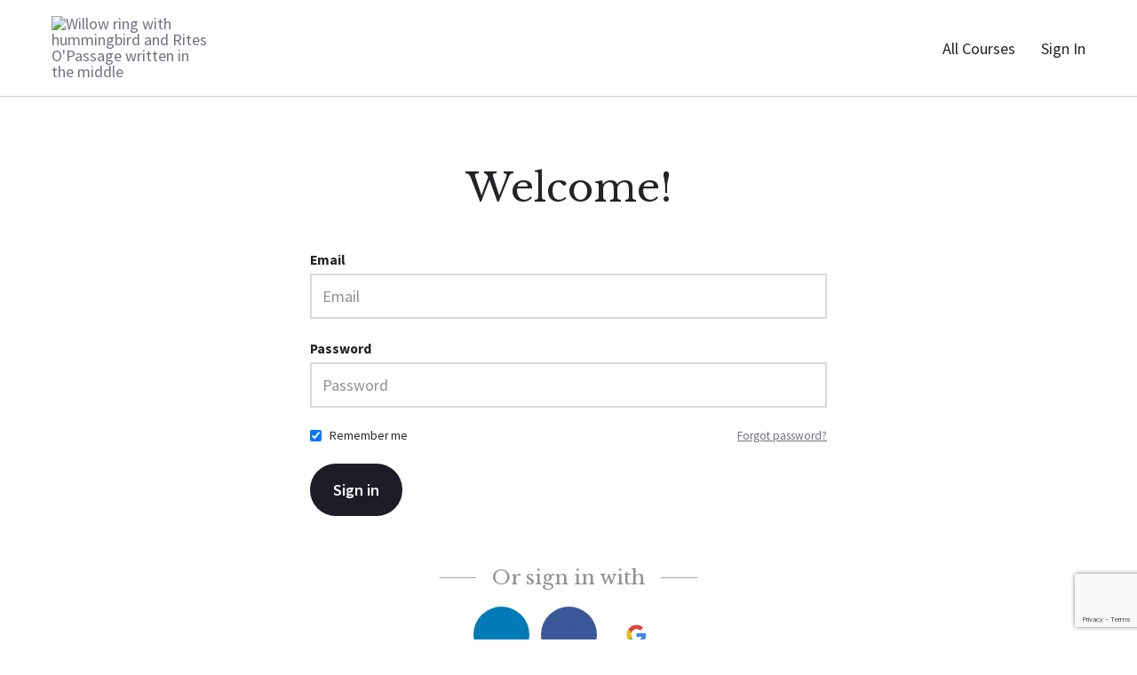

--- FILE ---
content_type: text/html; charset=utf-8
request_url: https://www.google.com/recaptcha/api2/anchor?ar=1&k=6LcHMbwrAAAAAKdRrUk-BjwvEijSdfbaI-zc5eX5&co=aHR0cHM6Ly9yaXRlc29wYXNzYWdlLnRoaW5raWZpYy5jb206NDQz&hl=en&v=PoyoqOPhxBO7pBk68S4YbpHZ&size=invisible&anchor-ms=20000&execute-ms=30000&cb=hvf619dn827d
body_size: 48772
content:
<!DOCTYPE HTML><html dir="ltr" lang="en"><head><meta http-equiv="Content-Type" content="text/html; charset=UTF-8">
<meta http-equiv="X-UA-Compatible" content="IE=edge">
<title>reCAPTCHA</title>
<style type="text/css">
/* cyrillic-ext */
@font-face {
  font-family: 'Roboto';
  font-style: normal;
  font-weight: 400;
  font-stretch: 100%;
  src: url(//fonts.gstatic.com/s/roboto/v48/KFO7CnqEu92Fr1ME7kSn66aGLdTylUAMa3GUBHMdazTgWw.woff2) format('woff2');
  unicode-range: U+0460-052F, U+1C80-1C8A, U+20B4, U+2DE0-2DFF, U+A640-A69F, U+FE2E-FE2F;
}
/* cyrillic */
@font-face {
  font-family: 'Roboto';
  font-style: normal;
  font-weight: 400;
  font-stretch: 100%;
  src: url(//fonts.gstatic.com/s/roboto/v48/KFO7CnqEu92Fr1ME7kSn66aGLdTylUAMa3iUBHMdazTgWw.woff2) format('woff2');
  unicode-range: U+0301, U+0400-045F, U+0490-0491, U+04B0-04B1, U+2116;
}
/* greek-ext */
@font-face {
  font-family: 'Roboto';
  font-style: normal;
  font-weight: 400;
  font-stretch: 100%;
  src: url(//fonts.gstatic.com/s/roboto/v48/KFO7CnqEu92Fr1ME7kSn66aGLdTylUAMa3CUBHMdazTgWw.woff2) format('woff2');
  unicode-range: U+1F00-1FFF;
}
/* greek */
@font-face {
  font-family: 'Roboto';
  font-style: normal;
  font-weight: 400;
  font-stretch: 100%;
  src: url(//fonts.gstatic.com/s/roboto/v48/KFO7CnqEu92Fr1ME7kSn66aGLdTylUAMa3-UBHMdazTgWw.woff2) format('woff2');
  unicode-range: U+0370-0377, U+037A-037F, U+0384-038A, U+038C, U+038E-03A1, U+03A3-03FF;
}
/* math */
@font-face {
  font-family: 'Roboto';
  font-style: normal;
  font-weight: 400;
  font-stretch: 100%;
  src: url(//fonts.gstatic.com/s/roboto/v48/KFO7CnqEu92Fr1ME7kSn66aGLdTylUAMawCUBHMdazTgWw.woff2) format('woff2');
  unicode-range: U+0302-0303, U+0305, U+0307-0308, U+0310, U+0312, U+0315, U+031A, U+0326-0327, U+032C, U+032F-0330, U+0332-0333, U+0338, U+033A, U+0346, U+034D, U+0391-03A1, U+03A3-03A9, U+03B1-03C9, U+03D1, U+03D5-03D6, U+03F0-03F1, U+03F4-03F5, U+2016-2017, U+2034-2038, U+203C, U+2040, U+2043, U+2047, U+2050, U+2057, U+205F, U+2070-2071, U+2074-208E, U+2090-209C, U+20D0-20DC, U+20E1, U+20E5-20EF, U+2100-2112, U+2114-2115, U+2117-2121, U+2123-214F, U+2190, U+2192, U+2194-21AE, U+21B0-21E5, U+21F1-21F2, U+21F4-2211, U+2213-2214, U+2216-22FF, U+2308-230B, U+2310, U+2319, U+231C-2321, U+2336-237A, U+237C, U+2395, U+239B-23B7, U+23D0, U+23DC-23E1, U+2474-2475, U+25AF, U+25B3, U+25B7, U+25BD, U+25C1, U+25CA, U+25CC, U+25FB, U+266D-266F, U+27C0-27FF, U+2900-2AFF, U+2B0E-2B11, U+2B30-2B4C, U+2BFE, U+3030, U+FF5B, U+FF5D, U+1D400-1D7FF, U+1EE00-1EEFF;
}
/* symbols */
@font-face {
  font-family: 'Roboto';
  font-style: normal;
  font-weight: 400;
  font-stretch: 100%;
  src: url(//fonts.gstatic.com/s/roboto/v48/KFO7CnqEu92Fr1ME7kSn66aGLdTylUAMaxKUBHMdazTgWw.woff2) format('woff2');
  unicode-range: U+0001-000C, U+000E-001F, U+007F-009F, U+20DD-20E0, U+20E2-20E4, U+2150-218F, U+2190, U+2192, U+2194-2199, U+21AF, U+21E6-21F0, U+21F3, U+2218-2219, U+2299, U+22C4-22C6, U+2300-243F, U+2440-244A, U+2460-24FF, U+25A0-27BF, U+2800-28FF, U+2921-2922, U+2981, U+29BF, U+29EB, U+2B00-2BFF, U+4DC0-4DFF, U+FFF9-FFFB, U+10140-1018E, U+10190-1019C, U+101A0, U+101D0-101FD, U+102E0-102FB, U+10E60-10E7E, U+1D2C0-1D2D3, U+1D2E0-1D37F, U+1F000-1F0FF, U+1F100-1F1AD, U+1F1E6-1F1FF, U+1F30D-1F30F, U+1F315, U+1F31C, U+1F31E, U+1F320-1F32C, U+1F336, U+1F378, U+1F37D, U+1F382, U+1F393-1F39F, U+1F3A7-1F3A8, U+1F3AC-1F3AF, U+1F3C2, U+1F3C4-1F3C6, U+1F3CA-1F3CE, U+1F3D4-1F3E0, U+1F3ED, U+1F3F1-1F3F3, U+1F3F5-1F3F7, U+1F408, U+1F415, U+1F41F, U+1F426, U+1F43F, U+1F441-1F442, U+1F444, U+1F446-1F449, U+1F44C-1F44E, U+1F453, U+1F46A, U+1F47D, U+1F4A3, U+1F4B0, U+1F4B3, U+1F4B9, U+1F4BB, U+1F4BF, U+1F4C8-1F4CB, U+1F4D6, U+1F4DA, U+1F4DF, U+1F4E3-1F4E6, U+1F4EA-1F4ED, U+1F4F7, U+1F4F9-1F4FB, U+1F4FD-1F4FE, U+1F503, U+1F507-1F50B, U+1F50D, U+1F512-1F513, U+1F53E-1F54A, U+1F54F-1F5FA, U+1F610, U+1F650-1F67F, U+1F687, U+1F68D, U+1F691, U+1F694, U+1F698, U+1F6AD, U+1F6B2, U+1F6B9-1F6BA, U+1F6BC, U+1F6C6-1F6CF, U+1F6D3-1F6D7, U+1F6E0-1F6EA, U+1F6F0-1F6F3, U+1F6F7-1F6FC, U+1F700-1F7FF, U+1F800-1F80B, U+1F810-1F847, U+1F850-1F859, U+1F860-1F887, U+1F890-1F8AD, U+1F8B0-1F8BB, U+1F8C0-1F8C1, U+1F900-1F90B, U+1F93B, U+1F946, U+1F984, U+1F996, U+1F9E9, U+1FA00-1FA6F, U+1FA70-1FA7C, U+1FA80-1FA89, U+1FA8F-1FAC6, U+1FACE-1FADC, U+1FADF-1FAE9, U+1FAF0-1FAF8, U+1FB00-1FBFF;
}
/* vietnamese */
@font-face {
  font-family: 'Roboto';
  font-style: normal;
  font-weight: 400;
  font-stretch: 100%;
  src: url(//fonts.gstatic.com/s/roboto/v48/KFO7CnqEu92Fr1ME7kSn66aGLdTylUAMa3OUBHMdazTgWw.woff2) format('woff2');
  unicode-range: U+0102-0103, U+0110-0111, U+0128-0129, U+0168-0169, U+01A0-01A1, U+01AF-01B0, U+0300-0301, U+0303-0304, U+0308-0309, U+0323, U+0329, U+1EA0-1EF9, U+20AB;
}
/* latin-ext */
@font-face {
  font-family: 'Roboto';
  font-style: normal;
  font-weight: 400;
  font-stretch: 100%;
  src: url(//fonts.gstatic.com/s/roboto/v48/KFO7CnqEu92Fr1ME7kSn66aGLdTylUAMa3KUBHMdazTgWw.woff2) format('woff2');
  unicode-range: U+0100-02BA, U+02BD-02C5, U+02C7-02CC, U+02CE-02D7, U+02DD-02FF, U+0304, U+0308, U+0329, U+1D00-1DBF, U+1E00-1E9F, U+1EF2-1EFF, U+2020, U+20A0-20AB, U+20AD-20C0, U+2113, U+2C60-2C7F, U+A720-A7FF;
}
/* latin */
@font-face {
  font-family: 'Roboto';
  font-style: normal;
  font-weight: 400;
  font-stretch: 100%;
  src: url(//fonts.gstatic.com/s/roboto/v48/KFO7CnqEu92Fr1ME7kSn66aGLdTylUAMa3yUBHMdazQ.woff2) format('woff2');
  unicode-range: U+0000-00FF, U+0131, U+0152-0153, U+02BB-02BC, U+02C6, U+02DA, U+02DC, U+0304, U+0308, U+0329, U+2000-206F, U+20AC, U+2122, U+2191, U+2193, U+2212, U+2215, U+FEFF, U+FFFD;
}
/* cyrillic-ext */
@font-face {
  font-family: 'Roboto';
  font-style: normal;
  font-weight: 500;
  font-stretch: 100%;
  src: url(//fonts.gstatic.com/s/roboto/v48/KFO7CnqEu92Fr1ME7kSn66aGLdTylUAMa3GUBHMdazTgWw.woff2) format('woff2');
  unicode-range: U+0460-052F, U+1C80-1C8A, U+20B4, U+2DE0-2DFF, U+A640-A69F, U+FE2E-FE2F;
}
/* cyrillic */
@font-face {
  font-family: 'Roboto';
  font-style: normal;
  font-weight: 500;
  font-stretch: 100%;
  src: url(//fonts.gstatic.com/s/roboto/v48/KFO7CnqEu92Fr1ME7kSn66aGLdTylUAMa3iUBHMdazTgWw.woff2) format('woff2');
  unicode-range: U+0301, U+0400-045F, U+0490-0491, U+04B0-04B1, U+2116;
}
/* greek-ext */
@font-face {
  font-family: 'Roboto';
  font-style: normal;
  font-weight: 500;
  font-stretch: 100%;
  src: url(//fonts.gstatic.com/s/roboto/v48/KFO7CnqEu92Fr1ME7kSn66aGLdTylUAMa3CUBHMdazTgWw.woff2) format('woff2');
  unicode-range: U+1F00-1FFF;
}
/* greek */
@font-face {
  font-family: 'Roboto';
  font-style: normal;
  font-weight: 500;
  font-stretch: 100%;
  src: url(//fonts.gstatic.com/s/roboto/v48/KFO7CnqEu92Fr1ME7kSn66aGLdTylUAMa3-UBHMdazTgWw.woff2) format('woff2');
  unicode-range: U+0370-0377, U+037A-037F, U+0384-038A, U+038C, U+038E-03A1, U+03A3-03FF;
}
/* math */
@font-face {
  font-family: 'Roboto';
  font-style: normal;
  font-weight: 500;
  font-stretch: 100%;
  src: url(//fonts.gstatic.com/s/roboto/v48/KFO7CnqEu92Fr1ME7kSn66aGLdTylUAMawCUBHMdazTgWw.woff2) format('woff2');
  unicode-range: U+0302-0303, U+0305, U+0307-0308, U+0310, U+0312, U+0315, U+031A, U+0326-0327, U+032C, U+032F-0330, U+0332-0333, U+0338, U+033A, U+0346, U+034D, U+0391-03A1, U+03A3-03A9, U+03B1-03C9, U+03D1, U+03D5-03D6, U+03F0-03F1, U+03F4-03F5, U+2016-2017, U+2034-2038, U+203C, U+2040, U+2043, U+2047, U+2050, U+2057, U+205F, U+2070-2071, U+2074-208E, U+2090-209C, U+20D0-20DC, U+20E1, U+20E5-20EF, U+2100-2112, U+2114-2115, U+2117-2121, U+2123-214F, U+2190, U+2192, U+2194-21AE, U+21B0-21E5, U+21F1-21F2, U+21F4-2211, U+2213-2214, U+2216-22FF, U+2308-230B, U+2310, U+2319, U+231C-2321, U+2336-237A, U+237C, U+2395, U+239B-23B7, U+23D0, U+23DC-23E1, U+2474-2475, U+25AF, U+25B3, U+25B7, U+25BD, U+25C1, U+25CA, U+25CC, U+25FB, U+266D-266F, U+27C0-27FF, U+2900-2AFF, U+2B0E-2B11, U+2B30-2B4C, U+2BFE, U+3030, U+FF5B, U+FF5D, U+1D400-1D7FF, U+1EE00-1EEFF;
}
/* symbols */
@font-face {
  font-family: 'Roboto';
  font-style: normal;
  font-weight: 500;
  font-stretch: 100%;
  src: url(//fonts.gstatic.com/s/roboto/v48/KFO7CnqEu92Fr1ME7kSn66aGLdTylUAMaxKUBHMdazTgWw.woff2) format('woff2');
  unicode-range: U+0001-000C, U+000E-001F, U+007F-009F, U+20DD-20E0, U+20E2-20E4, U+2150-218F, U+2190, U+2192, U+2194-2199, U+21AF, U+21E6-21F0, U+21F3, U+2218-2219, U+2299, U+22C4-22C6, U+2300-243F, U+2440-244A, U+2460-24FF, U+25A0-27BF, U+2800-28FF, U+2921-2922, U+2981, U+29BF, U+29EB, U+2B00-2BFF, U+4DC0-4DFF, U+FFF9-FFFB, U+10140-1018E, U+10190-1019C, U+101A0, U+101D0-101FD, U+102E0-102FB, U+10E60-10E7E, U+1D2C0-1D2D3, U+1D2E0-1D37F, U+1F000-1F0FF, U+1F100-1F1AD, U+1F1E6-1F1FF, U+1F30D-1F30F, U+1F315, U+1F31C, U+1F31E, U+1F320-1F32C, U+1F336, U+1F378, U+1F37D, U+1F382, U+1F393-1F39F, U+1F3A7-1F3A8, U+1F3AC-1F3AF, U+1F3C2, U+1F3C4-1F3C6, U+1F3CA-1F3CE, U+1F3D4-1F3E0, U+1F3ED, U+1F3F1-1F3F3, U+1F3F5-1F3F7, U+1F408, U+1F415, U+1F41F, U+1F426, U+1F43F, U+1F441-1F442, U+1F444, U+1F446-1F449, U+1F44C-1F44E, U+1F453, U+1F46A, U+1F47D, U+1F4A3, U+1F4B0, U+1F4B3, U+1F4B9, U+1F4BB, U+1F4BF, U+1F4C8-1F4CB, U+1F4D6, U+1F4DA, U+1F4DF, U+1F4E3-1F4E6, U+1F4EA-1F4ED, U+1F4F7, U+1F4F9-1F4FB, U+1F4FD-1F4FE, U+1F503, U+1F507-1F50B, U+1F50D, U+1F512-1F513, U+1F53E-1F54A, U+1F54F-1F5FA, U+1F610, U+1F650-1F67F, U+1F687, U+1F68D, U+1F691, U+1F694, U+1F698, U+1F6AD, U+1F6B2, U+1F6B9-1F6BA, U+1F6BC, U+1F6C6-1F6CF, U+1F6D3-1F6D7, U+1F6E0-1F6EA, U+1F6F0-1F6F3, U+1F6F7-1F6FC, U+1F700-1F7FF, U+1F800-1F80B, U+1F810-1F847, U+1F850-1F859, U+1F860-1F887, U+1F890-1F8AD, U+1F8B0-1F8BB, U+1F8C0-1F8C1, U+1F900-1F90B, U+1F93B, U+1F946, U+1F984, U+1F996, U+1F9E9, U+1FA00-1FA6F, U+1FA70-1FA7C, U+1FA80-1FA89, U+1FA8F-1FAC6, U+1FACE-1FADC, U+1FADF-1FAE9, U+1FAF0-1FAF8, U+1FB00-1FBFF;
}
/* vietnamese */
@font-face {
  font-family: 'Roboto';
  font-style: normal;
  font-weight: 500;
  font-stretch: 100%;
  src: url(//fonts.gstatic.com/s/roboto/v48/KFO7CnqEu92Fr1ME7kSn66aGLdTylUAMa3OUBHMdazTgWw.woff2) format('woff2');
  unicode-range: U+0102-0103, U+0110-0111, U+0128-0129, U+0168-0169, U+01A0-01A1, U+01AF-01B0, U+0300-0301, U+0303-0304, U+0308-0309, U+0323, U+0329, U+1EA0-1EF9, U+20AB;
}
/* latin-ext */
@font-face {
  font-family: 'Roboto';
  font-style: normal;
  font-weight: 500;
  font-stretch: 100%;
  src: url(//fonts.gstatic.com/s/roboto/v48/KFO7CnqEu92Fr1ME7kSn66aGLdTylUAMa3KUBHMdazTgWw.woff2) format('woff2');
  unicode-range: U+0100-02BA, U+02BD-02C5, U+02C7-02CC, U+02CE-02D7, U+02DD-02FF, U+0304, U+0308, U+0329, U+1D00-1DBF, U+1E00-1E9F, U+1EF2-1EFF, U+2020, U+20A0-20AB, U+20AD-20C0, U+2113, U+2C60-2C7F, U+A720-A7FF;
}
/* latin */
@font-face {
  font-family: 'Roboto';
  font-style: normal;
  font-weight: 500;
  font-stretch: 100%;
  src: url(//fonts.gstatic.com/s/roboto/v48/KFO7CnqEu92Fr1ME7kSn66aGLdTylUAMa3yUBHMdazQ.woff2) format('woff2');
  unicode-range: U+0000-00FF, U+0131, U+0152-0153, U+02BB-02BC, U+02C6, U+02DA, U+02DC, U+0304, U+0308, U+0329, U+2000-206F, U+20AC, U+2122, U+2191, U+2193, U+2212, U+2215, U+FEFF, U+FFFD;
}
/* cyrillic-ext */
@font-face {
  font-family: 'Roboto';
  font-style: normal;
  font-weight: 900;
  font-stretch: 100%;
  src: url(//fonts.gstatic.com/s/roboto/v48/KFO7CnqEu92Fr1ME7kSn66aGLdTylUAMa3GUBHMdazTgWw.woff2) format('woff2');
  unicode-range: U+0460-052F, U+1C80-1C8A, U+20B4, U+2DE0-2DFF, U+A640-A69F, U+FE2E-FE2F;
}
/* cyrillic */
@font-face {
  font-family: 'Roboto';
  font-style: normal;
  font-weight: 900;
  font-stretch: 100%;
  src: url(//fonts.gstatic.com/s/roboto/v48/KFO7CnqEu92Fr1ME7kSn66aGLdTylUAMa3iUBHMdazTgWw.woff2) format('woff2');
  unicode-range: U+0301, U+0400-045F, U+0490-0491, U+04B0-04B1, U+2116;
}
/* greek-ext */
@font-face {
  font-family: 'Roboto';
  font-style: normal;
  font-weight: 900;
  font-stretch: 100%;
  src: url(//fonts.gstatic.com/s/roboto/v48/KFO7CnqEu92Fr1ME7kSn66aGLdTylUAMa3CUBHMdazTgWw.woff2) format('woff2');
  unicode-range: U+1F00-1FFF;
}
/* greek */
@font-face {
  font-family: 'Roboto';
  font-style: normal;
  font-weight: 900;
  font-stretch: 100%;
  src: url(//fonts.gstatic.com/s/roboto/v48/KFO7CnqEu92Fr1ME7kSn66aGLdTylUAMa3-UBHMdazTgWw.woff2) format('woff2');
  unicode-range: U+0370-0377, U+037A-037F, U+0384-038A, U+038C, U+038E-03A1, U+03A3-03FF;
}
/* math */
@font-face {
  font-family: 'Roboto';
  font-style: normal;
  font-weight: 900;
  font-stretch: 100%;
  src: url(//fonts.gstatic.com/s/roboto/v48/KFO7CnqEu92Fr1ME7kSn66aGLdTylUAMawCUBHMdazTgWw.woff2) format('woff2');
  unicode-range: U+0302-0303, U+0305, U+0307-0308, U+0310, U+0312, U+0315, U+031A, U+0326-0327, U+032C, U+032F-0330, U+0332-0333, U+0338, U+033A, U+0346, U+034D, U+0391-03A1, U+03A3-03A9, U+03B1-03C9, U+03D1, U+03D5-03D6, U+03F0-03F1, U+03F4-03F5, U+2016-2017, U+2034-2038, U+203C, U+2040, U+2043, U+2047, U+2050, U+2057, U+205F, U+2070-2071, U+2074-208E, U+2090-209C, U+20D0-20DC, U+20E1, U+20E5-20EF, U+2100-2112, U+2114-2115, U+2117-2121, U+2123-214F, U+2190, U+2192, U+2194-21AE, U+21B0-21E5, U+21F1-21F2, U+21F4-2211, U+2213-2214, U+2216-22FF, U+2308-230B, U+2310, U+2319, U+231C-2321, U+2336-237A, U+237C, U+2395, U+239B-23B7, U+23D0, U+23DC-23E1, U+2474-2475, U+25AF, U+25B3, U+25B7, U+25BD, U+25C1, U+25CA, U+25CC, U+25FB, U+266D-266F, U+27C0-27FF, U+2900-2AFF, U+2B0E-2B11, U+2B30-2B4C, U+2BFE, U+3030, U+FF5B, U+FF5D, U+1D400-1D7FF, U+1EE00-1EEFF;
}
/* symbols */
@font-face {
  font-family: 'Roboto';
  font-style: normal;
  font-weight: 900;
  font-stretch: 100%;
  src: url(//fonts.gstatic.com/s/roboto/v48/KFO7CnqEu92Fr1ME7kSn66aGLdTylUAMaxKUBHMdazTgWw.woff2) format('woff2');
  unicode-range: U+0001-000C, U+000E-001F, U+007F-009F, U+20DD-20E0, U+20E2-20E4, U+2150-218F, U+2190, U+2192, U+2194-2199, U+21AF, U+21E6-21F0, U+21F3, U+2218-2219, U+2299, U+22C4-22C6, U+2300-243F, U+2440-244A, U+2460-24FF, U+25A0-27BF, U+2800-28FF, U+2921-2922, U+2981, U+29BF, U+29EB, U+2B00-2BFF, U+4DC0-4DFF, U+FFF9-FFFB, U+10140-1018E, U+10190-1019C, U+101A0, U+101D0-101FD, U+102E0-102FB, U+10E60-10E7E, U+1D2C0-1D2D3, U+1D2E0-1D37F, U+1F000-1F0FF, U+1F100-1F1AD, U+1F1E6-1F1FF, U+1F30D-1F30F, U+1F315, U+1F31C, U+1F31E, U+1F320-1F32C, U+1F336, U+1F378, U+1F37D, U+1F382, U+1F393-1F39F, U+1F3A7-1F3A8, U+1F3AC-1F3AF, U+1F3C2, U+1F3C4-1F3C6, U+1F3CA-1F3CE, U+1F3D4-1F3E0, U+1F3ED, U+1F3F1-1F3F3, U+1F3F5-1F3F7, U+1F408, U+1F415, U+1F41F, U+1F426, U+1F43F, U+1F441-1F442, U+1F444, U+1F446-1F449, U+1F44C-1F44E, U+1F453, U+1F46A, U+1F47D, U+1F4A3, U+1F4B0, U+1F4B3, U+1F4B9, U+1F4BB, U+1F4BF, U+1F4C8-1F4CB, U+1F4D6, U+1F4DA, U+1F4DF, U+1F4E3-1F4E6, U+1F4EA-1F4ED, U+1F4F7, U+1F4F9-1F4FB, U+1F4FD-1F4FE, U+1F503, U+1F507-1F50B, U+1F50D, U+1F512-1F513, U+1F53E-1F54A, U+1F54F-1F5FA, U+1F610, U+1F650-1F67F, U+1F687, U+1F68D, U+1F691, U+1F694, U+1F698, U+1F6AD, U+1F6B2, U+1F6B9-1F6BA, U+1F6BC, U+1F6C6-1F6CF, U+1F6D3-1F6D7, U+1F6E0-1F6EA, U+1F6F0-1F6F3, U+1F6F7-1F6FC, U+1F700-1F7FF, U+1F800-1F80B, U+1F810-1F847, U+1F850-1F859, U+1F860-1F887, U+1F890-1F8AD, U+1F8B0-1F8BB, U+1F8C0-1F8C1, U+1F900-1F90B, U+1F93B, U+1F946, U+1F984, U+1F996, U+1F9E9, U+1FA00-1FA6F, U+1FA70-1FA7C, U+1FA80-1FA89, U+1FA8F-1FAC6, U+1FACE-1FADC, U+1FADF-1FAE9, U+1FAF0-1FAF8, U+1FB00-1FBFF;
}
/* vietnamese */
@font-face {
  font-family: 'Roboto';
  font-style: normal;
  font-weight: 900;
  font-stretch: 100%;
  src: url(//fonts.gstatic.com/s/roboto/v48/KFO7CnqEu92Fr1ME7kSn66aGLdTylUAMa3OUBHMdazTgWw.woff2) format('woff2');
  unicode-range: U+0102-0103, U+0110-0111, U+0128-0129, U+0168-0169, U+01A0-01A1, U+01AF-01B0, U+0300-0301, U+0303-0304, U+0308-0309, U+0323, U+0329, U+1EA0-1EF9, U+20AB;
}
/* latin-ext */
@font-face {
  font-family: 'Roboto';
  font-style: normal;
  font-weight: 900;
  font-stretch: 100%;
  src: url(//fonts.gstatic.com/s/roboto/v48/KFO7CnqEu92Fr1ME7kSn66aGLdTylUAMa3KUBHMdazTgWw.woff2) format('woff2');
  unicode-range: U+0100-02BA, U+02BD-02C5, U+02C7-02CC, U+02CE-02D7, U+02DD-02FF, U+0304, U+0308, U+0329, U+1D00-1DBF, U+1E00-1E9F, U+1EF2-1EFF, U+2020, U+20A0-20AB, U+20AD-20C0, U+2113, U+2C60-2C7F, U+A720-A7FF;
}
/* latin */
@font-face {
  font-family: 'Roboto';
  font-style: normal;
  font-weight: 900;
  font-stretch: 100%;
  src: url(//fonts.gstatic.com/s/roboto/v48/KFO7CnqEu92Fr1ME7kSn66aGLdTylUAMa3yUBHMdazQ.woff2) format('woff2');
  unicode-range: U+0000-00FF, U+0131, U+0152-0153, U+02BB-02BC, U+02C6, U+02DA, U+02DC, U+0304, U+0308, U+0329, U+2000-206F, U+20AC, U+2122, U+2191, U+2193, U+2212, U+2215, U+FEFF, U+FFFD;
}

</style>
<link rel="stylesheet" type="text/css" href="https://www.gstatic.com/recaptcha/releases/PoyoqOPhxBO7pBk68S4YbpHZ/styles__ltr.css">
<script nonce="0qmJ1wuuLOUwQYStJq8x1A" type="text/javascript">window['__recaptcha_api'] = 'https://www.google.com/recaptcha/api2/';</script>
<script type="text/javascript" src="https://www.gstatic.com/recaptcha/releases/PoyoqOPhxBO7pBk68S4YbpHZ/recaptcha__en.js" nonce="0qmJ1wuuLOUwQYStJq8x1A">
      
    </script></head>
<body><div id="rc-anchor-alert" class="rc-anchor-alert"></div>
<input type="hidden" id="recaptcha-token" value="[base64]">
<script type="text/javascript" nonce="0qmJ1wuuLOUwQYStJq8x1A">
      recaptcha.anchor.Main.init("[\x22ainput\x22,[\x22bgdata\x22,\x22\x22,\[base64]/[base64]/[base64]/[base64]/cjw8ejpyPj4+eil9Y2F0Y2gobCl7dGhyb3cgbDt9fSxIPWZ1bmN0aW9uKHcsdCx6KXtpZih3PT0xOTR8fHc9PTIwOCl0LnZbd10/dC52W3ddLmNvbmNhdCh6KTp0LnZbd109b2Yoeix0KTtlbHNle2lmKHQuYkImJnchPTMxNylyZXR1cm47dz09NjZ8fHc9PTEyMnx8dz09NDcwfHx3PT00NHx8dz09NDE2fHx3PT0zOTd8fHc9PTQyMXx8dz09Njh8fHc9PTcwfHx3PT0xODQ/[base64]/[base64]/[base64]/bmV3IGRbVl0oSlswXSk6cD09Mj9uZXcgZFtWXShKWzBdLEpbMV0pOnA9PTM/bmV3IGRbVl0oSlswXSxKWzFdLEpbMl0pOnA9PTQ/[base64]/[base64]/[base64]/[base64]\x22,\[base64]\\u003d\\u003d\x22,\x22wosEOzE0wrkOIMKPw5rCv2XDn3PCrBXCg8Oww6d1wqnDpMKnwr/[base64]/DvUPCpHolQcKfw7HDscObw7PCmDZ7DMOUEigVw4l+w6nDmzLCjsKww5U+w4/Dl8OlcsO/CcKsc8KqVsOgwoEaZ8ONGEMgdMKnw7nCvsOzwoDCscKAw5PCucO0B0lrGFHChcO9LXBHUBwkVRFmw4jCosK7DxTCu8ONCXfClHxawo0Qw4nCq8Klw7d9LcO/wrM0dgTCmcOqw5lBLRfDkWR9w43CucOtw6fCmSXDiXXDu8KJwokUw5kffBYKw7rCoAfCi8K3wrhCw7HCqcOoSMOPwrVSwqx1wpDDr3/Do8OLKHTDtMOqw5LDmcOyZcK2w6llwp4eYW0tLRtDHX3DhUVHwpMuw4rDnsK4w4/[base64]/[base64]/w78Zw5jCixzDmBrDlsOiw6bClwvCmsOFwqfDvWHDuMOnwq/CnsKswpfDq1MQXsOKw4o5w6vCpMOMZ1HCssODdW7Drg/[base64]/DE1naMKQwoMaAxPCs8Kdwoo2w6rDssKEDztcwptgwoPDl8K8UwN5KcKEIGRMwp49wojDqGgjO8Kkw4YRfj4CFSp0CnMkw50hT8O0GcOPbgLCssOtcFzDq2XCnsK0PMO0K1MjXsOOw4hebsOnfynDksObJ8KFw7tpwp0FG0/DhsOqesOtZHbCgcKNw61zw7UEw4XCo8Ogw7N6Tk8HbcKCw7c1HsOZwqY/wqp7wo9XCMKGRXXCp8KDfMKnS8KhZiLCiMKQw4bDlMO7HV5mw6zCrwR2G1zCnhPDrncZw5bDvHLDkDECcTvCuhd9wpLDssONw5nDtAoWw5PDk8Oiw7nCsWc3FcKvwrlpwqptdcOjAgjCtcObMsKkLn7Cn8KPwoQuwrcHP8Kpwo/ClxAKw6TDrcOtACDCtV4TwpFIw4zDpsOAwoU9wqLCiAMvw6s+wpojZGjDlcO7UMOrZ8O7C8K1IMKtMG0jYVtAECnCuMO9wo3CtV9rw6Y/woTDuMORa8KOwonCtAgAwr99SkDDoDnDmiQMw7w4Aw7Dowo2wpxLwr18LMKHIFBtw7AhRMO9NmN4w4o3w63CsklJw7Zew6YzwprCmDcPPU97ZsKPQsK1aMKCcXRQRsOFwpLDqsKhw4QESMKfNsKwwoPDgcOEesKGw4zCi3x/[base64]/cSzDscOSMhJvwpZsesOaZMOfD8OFEMKtwojDjyJdwpdvw44DwosWw6HCvcKgwr7DvmPDnFTDrmh0Y8OuUcO0wqJLw6fDqlTDkcO2VsOgw6YMQyYSw7IZwooiYsKow4kdKiEfw5/[base64]/CiiXCgcOpwqNNIFDDksKawqDDljxhw5VJIRvDtSdsSMOdw43DjERew49cHHvDnsKIWGRRTXQ/[base64]/DgsKMwoJKw6Y3w5vCtx7CuMKOwpd/w5tmwrI2woRKY8OpF2jDq8OfwonDuMOdCsKvw5XDiVQkTMOIcijDoVEid8K/PMKjw5pfXVUKwo9qw5jCicK4HU/DssKya8OkHsKYwofCmgpcBMK+wrRXTXvCqmjCnQjDn8Kwwql/GmjClMKawpLDiUFqZMO9wqrDlsKXRDDDgMOLwo9mRytLwrgOw5HDo8O4C8Okw6rCmMKRw6UQw5VFwptXwpfDosKxFsK5SVLCtsK/[base64]/DkbCqhIWw6FUEXLCncKFw48pwqXCmMK2Hh0nw7FEaTdewp1/[base64]/CmsOYL8KRE8O/PArCkArCg8OII8KKF00lw5fDvcOwWsOOwoEwMMKuJG7CqsOiw4bCi2DCmzFbw6DCkMKKw7AmUWJpLsKYBhbCiT/CgVsAw43DisOow5TCoRzDkgZkDh5nRsOSwrUGOMOvwrpcw4xxZ8OcwqLDssK1wok9w5/CpFlHMijDssOVwphwSsOxwqHDlsOQwq/Dh0Vswr9mZXYARjBRw5svwpY0w6dUJsO2CsKiw6nCvmN9N8KUw6DDkcO/EGd7w7vCm3vDqnDDkxHCj8KQZgBmOMOXFsOUw4VAw4zCpnjClsOWw6fCksOVw5hTVkJ/W8ORdQjClcOeDygRw7oCw7LCtcOYw7HCocOvwp7CpGlCw6HCpcKlwp1cwr7DsQRdwpXDncKBw5V5wr4JDcK3GcOtw5TDj0xUHy11wrrDg8Kjw53CnAvDvkvDmzPCtXfCqzfDnnAowrRQawHCmMObw4TDlcKxwog/GDPCncKSw5LDu0YOEsKCw5rCpyFkwqdQJXI0wowCLHfCgFMWw7IQAg1zwo/CuXUuwpBnPsK3WiPDmHnDhsKNw7/Dk8OcasKywpUNwobCvMKKw6lOKMOxwqbCmcKWHsOsWh3DiMKUNwHDl3tcMMKRwp/CusOMVMOTbMKRwpfCn2vDohPDpDTCqgTCu8O/FCk2w6dHw4PDgMOlCV/DqibCkw9qw4XCjcKWFMKzw4YBwq1bw5XDhsOLR8ONIHrCvsKiw4rDoR/Cr0HDt8KMw7czM8OsZg4vRsKnaMKIUcKoblEoHMKewqYGKlzCm8KBRsOEw5E8wr8NYXJ+w4NnwofDlcKkd8KEwp4Jw6rDmMKBwpTDn2QEQ8KIwo/[base64]/dHjDm1MzwqBBXFwLYcOyw51IO8Kdw67CuG/Cq3PDlsKow77Dm299w4jDqgl4LcKBwoTDlC7CnwVPw5XCt3E3wrzDm8KgQsOXKMKNw7/Clnp1SHfDlVYbw6c1RV/DghYUwrbCoMKaTl0two59wrxVwqU0w5BtHcO6esKWw7BQw7NRcWDDhyArGcO4woLCiBxqwokswpnDmsOUE8KFMsKpHF4Ww4dnw5HCkMKxZsKBKUNNCsO2JgDDp0jDl2HDkcKgcsOcw4wvJMOOw4LCrlw9wr7Cq8O+SsKBwpDCtVTDp11cw795w5w7w6I/wrcYw6QqRsKvQMKmw7rDoMK6BcKUIxnDqDc7UsOBwoTDnMOTw7hkZ8OQP8O5w7XDvcOlQDRdwrrCjwrCg8OHM8K1woDCmSjDqBRIZMOmMX96FcO/w5Juw5cxworCkcOIPit4w6nCnjrDnMK8fBtgw6TCvhDCpsOxwpDCqFTCqyIdNRLDt3FoUcKpwqnCh07Di8OgDXvCkSdVeHlODcKIeE/CgsOowp5Qwo58w55+BMO/wrXDiMOvwqTCqm/ChlgkE8K5PsOtAHHCl8KIZiUoccOgXHtXAjHDjsOgwqLDr27DiMKQw60Xw4Yfwr4hwqgKTk/[base64]/ChxTClU/Cjx1awotOw44oTcKmKAkAFMK7w57Cs8O/w6nDq3R4w7wxQsKRWcKZaw3ChFR/w4tTLDDDqC3CtcOPw5HCt35cSQPDvTd6f8OQw610MjhgZm1VFVVJL1LCuHrClcOwDRbCkz/DgT/[base64]/DMKJBlZmZ2JZw6bDsMKNw6VxwrvCqykzwptFw7/Cui7DlQdMworCmivCvsKTBzVbTUfCncOocsKkwohgdMO5wrfCpwjDjsKhLMOAHTnDsQkEwo7DpCHCj2cpb8KUwp/DiirCvMKsCsKIbFQ6RMOzwrYHCnHComDCrikzJsOvTsO/wrXDuH/[base64]/DoH0OfG/DrMKocRVEw6jCvSbCl8KEwpkOUhDDh8O0bWDCsMO5AX8dd8OnS8OEwrN7QQnCt8Kgw6zDlHXCjMKqPcObN8KbdsKjTzl4VcKRw7XDkwh1wqUVWWbCqC3CrAPDvcOEUgEiw6DClsOEwrDCsMK7wrA4wpAdw78tw4IzwogWwo/DssKxw49vw4VnbWPDiMO1woUQw7dMw4pHP8OlI8K/[base64]/Do2bCsxPDtcOIa8O2wrPCvQUiwoM6H8KTDgjCucOqw7F2Xnh2w5cyw4BdTsO0w5EXLXfDhDslwqBwwpAick8Mw6PDrcOueHXCkwnCqcKIX8KRHsKXGCpdccKpw6rCncKzwpgzScOHw5J5DzQFIiXDk8KDw7JkwrIuE8Kww6oABkdBeCPDjD9KwqPChcK1w7bCg0F/w7AtbhfDiMK8JEJXwoPCrMKBZB9PLT7CpMOtw7YTw4DDqsKXCyIbwrYAdMODVMK2bhfDtQwzw5dHwrLDicK6PsKEcSoPw5HCiElqw5nDiMO3wpbChkEKegHCqMKIw5NuIl1kHsK/HCd9w6Ytw58vRUrCvsOOWcO4wrpWwrFbwrwbw6ZLwo4vw4jCvlDDjFMuBcOuODsva8OiEcOkAyXDlCxLBHdBfyo2DcKWwrFFw5QYwrnDvcO+ZcKLO8OywoDCqcOnc0bDrMKyw7rDhio1woVkw4PClMKlYsKyDsOyCSRcwqdVU8K/MHIgwrHDskPCrllnwpZBMjzCicKgOG54EzjCgMOAwpkUbMKRw5HCi8KIw4TDhTFYfV3Dg8O/w6DDn0F8w5HCu8Onw4cZwqnDi8OiwrDCtcOrWwMdwrzCn33DnV4gwr3CtsKYwokCL8KZw5NLJcKrwoU5HcOZwpXCgMKqKsOaGMKhw4fCnF/DpsK6w7AlQcO2M8KXVsKew7DDp8OxLMO0cSrDkzwvw74FwqHDhMK/AsK7FcK8BMKJCWEhBijCszzDmMKQLRYdwrQFw6PClkUiFVHCuDV8JcOOCcONworDr8OtwqPDtwzCoUjCiVpgw7rCgBHCgsOKwo/DnQPDv8KbwphDw7luw6haw6ssLCbCvALDnkgzw4PCgw1cGsOhwrQewpQjJsKrw6TDlsOme8KrwqrDmjPCjALCsAPDtMKEehcOwqJvR0IcwpjDkHRbPinChMKZM8KoOGnDmsO+VcK3cMK9TFfDmh7CosObRVErbMO6aMKew7PDl1/Dvy8/wrjDlsOUV8Kmwo7CimfDrMOdw4XDk8KdJcKvw7HDvxoWw6VsL8Klw7DDhn0wUnDDgTVow7HChsO6d8Oqw5LCgsK1F8Khw5p2XMOwZsK9P8KsH2M+wo5Fwq5gwolJwqTDmGlVwqVPU3jCuVEzwovDv8OKEV0uRX1rdyLDicOGwp/DlxxWw4UVPxouHFNawp0HT1AKIlpPLGrCjTxhw6bDrxbCi8Kew7/CglxODksywo7DpXfChsOuw6hfw5Yfw7jDt8Kkwpg9WizDgMK4wqoLwoZsw6DClcK0w4DDmEFldRhSwqNBBio/[base64]/Ckn3Co8KKK2wZJFPDqsKiCcOaw7XDrsK8aSrClRrDvWJCw6zCjsOUw7ItwrnCn1TCsWHDki1nU2Y6NcKUXMOxfsOzw6cwwpADJCTDsGtyw49BDR/DgsOiwphgQsOxwpRdTWhNwoB7w5g3C8OCeA/Cgkkcd8OvLlUXZsKOwqwJworCmcONCDXDoSDCggrCgcODYB3CjMO6wrjDnHPCvMKwwrzDl0oLw7LCisKgFyFOwoQ2w50tCzvDlnx7YsOowpYmw4zDpBVswqVjVcO3SsKlwoTCh8K9wq7CmWx/wpx7wpjCkMOywr3DgHrDgcOICMKuwr7ChwJOOW8gDE3Cp8KDwoBPw7pKw7IeGMKDf8Kzw4zDrVbCjiA+wq9MBU/CvsK5w7VMakxWIMKPwo4mUsOxdWVrw5YnwoVZJS3Cl8OPw4TCscO3NwMHw6XDgcKbw47DjA3Dk3LDo1rCl8O2w6RRw4oBw6nDjDbCgT0DwrN0cwLDjMK5EzvDosOvHBXCrsOGfsKxVx7DnsKAw6TCpXUSLcO2w6rClx0Pw7VwworDrVYQw6o8QiNdecO/wooAw5Y2w60dNXVpw6cIwrZKZEwSE8Kzw6zDgW5aw6dHVhY3Y3XDv8OzwrNVZMO4EMO7MsOZIsKywrDCgjcXw5fCkcK5H8Kxw41xLcOTUCZSIgluwpRxw6xWNMK9MUvDtQwAB8OmwrHDssKew6I7B17DmcO2VRFmAcKdwpDCtsKEw7/Dm8O/wqPDv8O6w5/Cs0xPU8K1wp1uRX87w4DDkV3Cv8OzworCocOtbsOow7/Dr8Klw5vDjhtGwpp0acKKwpElwrRfw6LCqcKgMUvCkl/[base64]/[base64]/DgcKxXsKsw77CnsKYYmbDt8KaHsKrNMKrw6pTH8O3ZnzDp8KlMRzDgsKjwrfDgMOVb8Ktw7vDiV3CnMOaV8Kmwr0bACTCh8O3NcOnw7dewo1kw7AKEcKyWnx1wpZ/w5IGC8Klw4PDj2pZZ8OwSi5vwrLDh8O/[base64]/CjMKDfMKSHsKpQsKfw7dSwoxow6Jfw5vCrMO3wpQFQMKuR0nCvRnCkgDDhMKgwpjCp0TCh8KvbAVjeiLDoC7DjcOrNsOiT2LDpMKIBHAzT8ORdl7CucK3MsKGw7BAensSw7rDtMKpwovDvwUDwqjDg8K9DsKVecOPZT/Dg01naizDh2bCvi3CgTQ5wrFsDMO7w55aL8O3bMKtAsOwwpFiHRnCqcK3w7VQNcO/woMYwp3CpSYtw5jDoGh/X2FVLTrCgcO9w4F+wqHDjsO9w69gwoPDgno0w5UkTsK4JcOeUMKDwpzCsMKdFgTCp2w7wrlgwo84wpZDw4dwE8Ojw5/Cin4CIMO0G0jDhcKRNl/DuV1oVWXDnAnDs2XDnsKfwoxiwoVKEgfDsSYewr7DncK6w5sxO8KvXS3ComDCn8O/w5wHfcOMw6Z7ZcOtwqvCp8Kww4jDlsKIwq5/w6ITX8OtwrMOwpjCjTpABMOUw6vCnR17wrTDmsOIFhJMw4V7wr/CmsKVwpUQfcKVwp80wp/DgsOzIsKlH8OWw7AdHxnCvMOtw7xmIEnDrFTCtQE+w73Ct2AewqTCscOJL8KsID8/woTDmcKLB0bDr8KGC3nDkW3DiDnDqj8GAcOOEcKPfsKGw4FHw5wBwp7Cn8KUwrbCtAXCicOqw6Yqw5bDhgHDhlNQBkh8RxjCn8Kkw5hfGMO/wodkwqU1woIjX8Kcw7PDjMO1bm9tfMOjw4lUw7zChntJIMO7GVHCm8OxJsK1ZMOZw49swp9ndMOgEMKfO8Oww4fDucKPw4jCscOrJxXCusOtwp5+w4/DjFV/wqhywq7DgxAAwp3Cl2N4woPDk8KQORMvOMKEw4BVGGrDh2zDmsKewp89wpjCuEDCsMK8w54WSRwIwp4Nw5vChcK0R8KbworDqsOhw746w5nCssO3wrYNDMKVwrsRwpPCrAIMMzYbw5PDik4nw6/CvcK+LcOMwolXC8OaUcO+wrknwofDlcOcwoTDsBjDtiXDrAvDnRTCuMO4VlPDksOyw5prfl7DhinCszzDgDDDkSE9wrjCpsKTD3I/woULw7vDj8OtwpUZK8KFWsKHw4g2wqR5RMKYw6vCkcOpw5pZJcOuGkTDpwLDt8OcBlrCtAIYXcOzw5xfw5/Dm8KmZwjCnDt4McK2KMKSNSkEwqUjMsOaFMOgacO1wrFowodRQsKTw6QJJRRSwrJvUMKGwq1kw4M0w4/ChUZ2A8Oowp8iw6ELwqXCiMOKwozChMOWU8Kcej0Nw7B/TcOgwr3DqSjCr8KqwrjCicKiDCfDpCbCuMOsbsOGJ3M7EkcLw7LDqMOQw6Elwql5w5Bgw551ZnhUHFEtwpjCiUwfDcOFwqPCisK4XnXDj8KECkA6w7gaHMOxwpbCksKjw6ZJXGszwoAucMOzO2jDisKPwpJ2w5jDgsK1WMKhHsOuNMOaX8KVwqHDpMKkw7jCnx3CpMO/[base64]/wosyZX4Kw4EzworDk8K0wphITgXCoSPDiMOWw6MqwpxkwovClHF+KcO7TBVNw7XCknHDhcKrwrBKw6fDv8KxAE1AOcOnwo/Dh8OqNsKAw7M4wpsDw6UeFcK3w6fDncOhw47CocOGwp8CNMK/P0rCkAhQwp8/wrloGcOZdwR7IlfDr8Kfal1OWj0jwrYfwqbDuzHCsjE9wo5lEcKMT8OQwoYSS8OiODoqwqfCq8OwcMO3wozCuUZSPsOVw5zCnMOJdhDDlMOMDsOAw4rDmsKZNsO6a8KBw5nDs3Rcw78GwpjCvWdLfsOCFSBgwq/CrCnDvsKUXsKRZ8K8w6LCjcKOYsKRwonDusKtwpEUcGAbwqPCs8Ouw6J7bsOFVcKiwqxCZsKbwrJNw4LCm8OpZsOrw5jDhcKRNWDDoy/DtcOXw6bCmcOvRX14cMO4XMOiw6wKwoUiBhw8IgxeworCv23DosKvRDXDqnjDh342ESbDiRQaWMK5asKFRGXCvFTDpcK/w7t7wrtQKRvCoMKAw68dBmLCnw3Dsm9mO8Oxw5PDiBRaw7/CvsOAInw8w6nCsMK/aU7CrGAlw4NbecKud8Kew6rDtnnDtcKhwprCnsOiw6F2dsKTwovCulM+w4vDr8O7fw/CtxQ1AgzClF/[base64]/ClkPCp2VyRyp5W1PDlcKKwoLCskJBOMOgHcKNw4vDr8OSHsOlw7g8fcOcwrckwppMwrTCocKCVMK+worDmsKyBsOaw6LDhMO3w5vDrUrDti5/w5thA8K6wrHCssKlY8K4w6PDhcOyPBwmw4PDhMOQCcKiU8KLwq8FasOCMsKow7t4csKWajhwwqLCqsO4VyhQNMO3wqrDlxZWXx/Ct8OPBcOiaH9IeWfDlMOtKTBfWG8aJsKdbn/[base64]/CmsO0w5PCpsKuwp7CtMKHYj3DicOrw5jCpsKtZEVwwoVgLFV/J8OZb8OiR8KJw64Kw7c+RiMsw7LDr2l7wrQtw5PCgBg7woXCvMOqw7rDuyh7LTtaUH3CpcOIMllBwqQmDsO6w44fDcKXAsKUw7fDsSLDlMOQw7nChRJzwqLDgTbCjcKmIMKrwobCuQU4w61bMMO+w4hiI0PChnFnZsKVwp3CrcOYwo/Cs11cw7slOXXCvjzDrmnDlsKRWwspw5zDr8OGw7zDusK5wp3CicKvLwHCvcOcw4fDsVAzwpfCs3zDj8OMc8K2wqzCrMKVJCrDtWjDusK0KMKGw7/[base64]/Dj2pJTsOSTi/[base64]/DkiHCo2Fjw5rDmm8nw5dyOmvCsE/DlcOlI8OjY3QrdcK/bcOwP2fCsArCq8KjKAzDv8Orw7zCrT8nbsO5Z8OPw50uX8O6wqDCrTUfw57CncOcHCbDqTXCn8KqwpbCjBjCkxYpDMKIayvDlU/DrcO0w4QEZcKmNxokXsO7w63ClwzDmMKdGsO5w4jDksKcwqI/[base64]/CncKdw4jDncKFwrUuw4/[base64]/DjWHChcOQClXDsl/[base64]/CrTbDgGnCoyLDuMKtD8KCG155HS8ARsOCD8KlOcKgIXYBwpLCsyrDhcO+ZMKnwq/Co8OjwpRqZsKywqPChnvDtsKXwpLCoQAvwpRDw6/CkcK+w7fDiWDDmwQFwrrCrcKfw5QcwrDDmQg6wqTCv3NBO8OPMsOIw4d1w5Vnw5HCt8O2PwRew6tsw7DCoWjCgGvDrkPDs30zwpZCa8OBb2HCnEMaSn8OT8KzwpzCmU1gw4DDoMK4w6LDoXNiEUUew6PDqn7Dv1V/BQdKS8KZwoIRKsOrw6bDkVsGKsOsw6/Ck8Kkc8O9LMOlwqNkQ8OCDUs0ZcOKw5nCtsKJw6tHw5kWTVLCoSHDh8Kgw5DDrsOhATRXWkArPUrDv0nCoHXDvCVawobCqkjCoiLCnsKUwoAUwpg5IUNMPcOQw4DDihYNwqjDvwVowo/ClxQtw5oOwoFRw7QHwrLCvMOhfsOqwo4FdExmw5HDpE/Cp8OgFUocwqnCqhZkFsK/AHomQT8aOMKMwpvCv8KqfcK4w4bDsyXDrl/DvCgiwozCkwTCkkTDgsOUWgU+wpHDiELDjxvCuMK3aiE3ZcK+w4RZNkvDmcKvw47CpcKaWsODwqUeOik/SwvChizCg8OsE8K3XzjCqCh1aMKCwo5Pw6N/wqrCksOCwrvCpcKSIcO0YA3DucOmwpvCi3h4wpMQa8Ktw55/VsOmdXLDqkjCoAo4CMO/WX/Du8Kswp7Cpi7CuwbCvsKuWUl5wpbDmgDCv17CjBAnKMKWYMOSOGTDtcKgw7HCucKCfSTCp0cMGcOzNcODwqVWw5LCp8KBb8K1w4nDjivCsD3DiWc1bcO9cBN3wojCkF1lEsOwwqTCp1TDiw4qwrFMwpM1JWXCiGjCuknDoAHCiG/DjzvDt8OSw5MXwrMBw73CjHtcwotywpPCj1XDtcK1w5HDnsO+QMOywpVEF1tSw6/ClMKcw7kfw5PCvsK/MjXCpCDDpkbCoMOZccOBw65Fw75bwrJZwpkBw4k7w5jDt8OoWcOlwojDnsKcbsKzb8KDAsKYT8OXw4LClFQ2w6U3w5kGwrjDj1zDg0PChDLDqkLDtCTCrBoofGYPwrbCrz/DvsK2Sx4cIA/DjcKiRQXDiWLDmxzCmcK5w4jDqcOVE03Dsj0cwrMyw5hHwoZawoJoGsKHIUlrGG/Cq8Kjw4FVw7MALcOtwoRpw7jDnHXCusKLUcK5w6LCgsKWQ8O5wqfCpMOoBMKLd8KLw5fDvcOawp49woUtwovDolM9wpPCgy/CtMKswr11w5TCvMOUdVPCu8OsGy/CnXLDocKmJjTCgMOBw77DnH4Owphfw75CMsKFAn8OfG84w49zw7nDmCMiacOlFcKTacObw6XCusOwKgvDncOtLcK6HsKvwqASw6FRwp7CncOTw4p8wq/DqcKRwqMRwrjDrGzCtiwiwpw0woxCw5fDjTUFXsKVw7HDh8K2QlgGbcKDw6pxw4DCrFMBwpfDt8OFwrnCnMKvwqDCpcKuGMK5wqkfwpg/wrp/w7PCoBUTw6rCvhjDmk7DsDJLdcKHw45Ew50IUMOdwozDvcOGS2PDvzgEL1rCq8OIMMK4wrvDsh/CjWQfe8Kkwqtew75PPhISw7rDvcK9T8OzU8K3woJXwrfDim/Dl8O8KTXDvSHCi8O/[base64]/CmsKtwr3Cs8Kmw7DDvsKoGg3Ck27DkcOzw4rCjMOOcMKxw4HDuWY3Izs+dcO0NW96CcOQO8O1DUlbwqDCssOgQsKpQgAcwpjDhkEgwpADQMKcwrLCuFUNw6UiEsKNwqPCpMOew7DCtcKJSMKkcwBGIRfDvsOTw4oQwo0pZF03w6jDhHTDgcK8w7/DtsOswrrCqcOMwo0mdcKqdCXCrWDDtMOYwoRgNMOlCUjCsm3DosO9w5/[base64]/w6BJNMK1CcK/fVp+w4PDiiHDk8KBwrLCrHnDvlHDgCw/fScxRyUocMKgwqIywolWBhA0w5fCnhVAw7XChkJowrg9JVTCpXMSw6HCq8KGw6oGP3vCiyHDg8OSD8Kjwr7Ckj0dOsKrw6DDn8KzLzcVwrnCi8KNRcOlwqfCihfDtFISbsKKwoPCisOHI8KQwrN/w7s0VFfCisO3YkFYLEPDkAHDicOUw5zCl8Osw7fCgMOSQcKzwpDDlSTDqw/Dg248wqrDisKjWsKgCMKeAEUEwr01wokSdj7CnwRZw53ClwvDiR1twrLDnkHDhVBjwr3Cv1E6wq9Mw5rCsk3CqxQywofDhWhnOEhfRwTDlg8tNcOeclDDusOTY8O5w4F1TMKIw5fClcO8w7PDhx7Dn1J5YB4Ldn8bw6LCvGYBe1HCmXZkw7PCsMOWwrlCK8ONwq/[base64]/[base64]/CoEJGQgnDlkU4J8OvTzJ5VxjDj37DqSEpwqYiwqoOWsK0wqRFw7cdwq9GTsODTk0tQi/CoFLCrQYDcggCcBPDjsK1w5E+w67DiMOJw7tpwo/ClsKmMkVewp7CuCzCiTZwfcOxd8KLwofCnMKCw7HCuMOfCw/DgMODOCrDrQVXTVBCwpEvwpQaw6HCpsKewovCvMOSwoArWG/DtXkMwrLCoMKTcmRbw5t6wqB/w7jCjsOVwrfDncO4PhZvwqlswpV4OxzChMKuw6gzw7lDwrF8N0bDoMKycRkNIArCm8KWP8OnwqjDqMO7fsKrw4wjIMKZwqMPwo7CjsK1UkN4wqMtw5diwpQ8w57DlcKcecK5wohCWw/Ch1IHw4I/cRsIwpUMw6HDtsOFw6jDj8KCw4wTwphRNFTDpMKQwqvDnn/ClMORR8Kgw4PCkcKHecKWJMOqfQzDncKXVlLDu8O/DcOXTlTCssOmS8O+w5JJfcKDw7fDuG9Zw6oxOyk0wqbDglvCjMOvwoPDjsKgKyFMwqfDpcOjwrzDv2PChAsHwr1RRcK7TMOdwonClcKfwofCiFrDpsOdfMKkOcKkwovDskNGQWhyUcKIfcKKLcO/[base64]/IjzDlMOcXMOFw4TDngLDpMK9VzsHF8K7RxFPFMKbaDTDlgk6MMK/w5vCjMK0KXXDl2XDv8ORwofCg8KtZ8KVw4nCuxrCs8Klw7lWwq4mDl7DvgpGwrVzwosdE24qw6fCl8KBPMKZT37DhxI0wq/DicKbwoDDm0NdwrbDicKodMKrXw51ax/DhVkCeMKuwq3Dt3g8KkAgcRzCslLDjjY3woYkb3PCjDDDhlZ7OcK/wqPCsWjCh8KdWUsdw71nXzx3w5zDtsK9w6YZw5kXw6VKwqDDqCYMd1DCl1AgdsKLGsK9wrvCvRzCky7CvHohT8KgwoNcIAbCucOKwrHChi7Ch8Oww4rDukZoCB/DmBjDrMKuwr51wpPClnFvwoHDu0s7w6PDs0szbMKjRcKjK8KpwpJSw5fDucORKibDpBnDjjbCqEPDtx7Dq2bCvQHDqMKoHsOSI8KaHsKbVVnCjnRiwrDCgDYuE2skA1vDpWLCsUfCj8KWc0BzwrJxwrRGw7zDocOaY2Qrw7LCpcK+wq/Di8KNwqjDkMO5eUXDhz4TEcKywpTDqndRwr5GbV3CqyM2w7/CkcKLYwjCpcKhQsORw5rDqhwgMMOHwqbCmjpEP8OLw4oGwpQUw6zDk1XDjBg0D8Oxw5onw4gWw5ErfMODVS/CnMKbw7EXZsKJRMKXD2/Dt8KZCTEEw657w7fCk8KMHAbCjMOMB8OFRsKhb8OVasKnEMOrwpHCkQd7wrNlZcOYHcK5w4dxw7NTYMOba8K9Z8OfMcKfw70FPXHDsnnDjcOtwoHDiMOQecKqw7/DrsKlw4ZVEcOrBMORw6UOwpBRw7IFwq5mwqnCscOEw7HDvBhnYcKAfMK5w7VCworCg8Ktw6wGfA1pw7/DgGhSHCzCrk4oKcK2w4cRwpHCoxRVwq3DjArDjMOewrrDmMOKw5/[base64]/CtcKewoLChMKMw6MIG8O/[base64]/[base64]/DqT9YEsKfwovDncKCNcOswoALw57CtEwhw4Q7fMK9wovClMKoTMOAT2/CnGYUTj1wVCTChB7Dl8KwYlA/[base64]/[base64]/bmTDkMKJIEjCn8K4LMOMw7xBH2fCrkl8ehLDh28uwqk0woPDvUZTw40UCMKafHICMsOnw5ENwplyTyFlW8Opw7sUWMOtY8KOfMKqeSDCvcO6w557w7PDiMOUw67DscO9FCHDhcKsM8O+LcKHXXzDgn3DtcOsw4DDrsKrw4t5woDDh8Ocw6nCn8OmU3x1D8Kyw5xRw4/CrSEmdF/CrhBSScK9wprDtsOHwokXUcKeIMOaT8Kbw6HDvDdOM8O5w67DiV/Du8OrcT0ywoXDgw8JN8KwfFzCn8KVw5omwpRIw4bDjlsTwrPDtMKyw5bCoVh8wqLCk8KDXUofwqXCosKODcK/wqR1IGwiw6N2wpvDtHUCwrrDnHQCfBLCq3DCgS3DisOWHcKtwqZrbwjCoUDDgj/[base64]/CmMKiW8Ofw5czwonDhMOWwpFKwpoRwrTDuEMgahjDlMKccsKlw5xzecOTT8K9amPCmcK3O2wzwqDDiMKjeMKDC1vDhjfCg8KIUsKkQ8ONcMOUwrwww6vDkUV4w7YpdcOjwoHDncO2UVNhw4nChMOjecKLckJlwoZvdMOlwoxzGcKIE8OGwqYiw7/ChGY5BcKLPcKCHhnDjMOedcOQw6PDqCwhNTViIUhsKhErw7jDtxZ/LMOrwpfDk8Osw53CvMKPRsOlwoDDs8OOw6PDgBR8VcO+chrDqcKPw5dKw4jDpMOqIsKofQfCmS3CoWhJwqfCqsOAw45bBjJ5Z8Owa2LDqMOYw7vDmnpXJMOtET/CgWhNw6/Dh8KSNEfCuFVhw5TDjw3CvHAKEGHDmE4dIyElC8Kmw5PDhR/DscKYcGQmwoR5w4bCj0sCB8KcOADCpw8ww4HCi30Aa8OZw5nCoQBMSxTDqMKXDTtUIA/CtDx1wqxbw48/Z1hGw6sKLMObe8K6AjESInB5w67CpcKSZ2jDniYkVQjCm2Umb8KfDMKFw6xMQnxKw68NwoXCrT/CqsKlwoA+b2rCncOYD0DCqQB7w5NuJGdzByVRwo7DisObw6PDmsKKw4/DoWDCsEBhCsOiw4dDccKzaWnCs0sjwoLCkcKJw5rCgcOXw7LClTLCjR7DiMOEwocLwrLCgMOpfH5QSMKqwpHDjlTDuQDCiRLCk8KmJx5iGUAcbHdBw6Ahw6hOwoHCq8K3woo5w77Chh/CrkfComsuK8KFTxV/GcOTCcKRwpXCpcK6SU8Bw7HDicKyw49Dw4PDgMO5Vj3DjcOfdzrDgntgwp4KR8OyQkdBw6QCwpYfwrzDkQHCggdawrnDo8K/w5hpBcOkwoPChMOFwovDvWDDsAJLAkjClsOAalpqw79Rw4xaw43DmlRVNMKqFWMxfQDDusOQw6HCrzYVwpJxCBl5XR9Pw5EPDjozwqsLw4g/aEJCwrXDnsK7w6vCiMKEwpJKFsOpwr3ChcKZMkLDkVHChMOsPcOtfMKPw4LCj8K7RCd+YhXCtwo4HsOKdcKET04cU2cywrBqwqnCp8K/fnwbAMKewqbDpMObM8Ocwr/[base64]/[base64]/SUhIw6UIT8OSDDDDmcKXQjHCvMKUEMOsNgvCpFzDtsK/w4LDkMKSK3gow6xxwpQzfmZdPMKcD8KKwrXDhcOlMGrDmcOewrENwqISw4lEwr3CqMKCYcO0w5vDj3LDo27Cm8KyKcKGEy1FwrHCo8Oiw5XCpSM5w6zCnMK8wrc/M8OxRsOQKsOdbhNQQsOHw5nCqXkjJMOjRnAofBrCjWbDmcKCOlBRw5rDjHpawrxGHgvDniBmwr3Cvg7CvFpmORxAwqnDpEp2TcKpwpkOwrDCujgFw53DmD5sScKQAMKrEcKtV8OZMx3DnDNvw7/CoRbDujdTYcKZw7QjwrLDq8KMasOCXSHDk8OqScKjWMKsw7TCtcK3cC1uUcO0w43Col3CmnwPw4MuScK9wpjCh8OvGS48XMOzw53DmiI/TcKpw67Ch1zDrcOkw4hmIHdYw7nDsXHCtcKcw6o5w5PDiMOiwpbDjhhDd2rCusK7dMKHwr7ChsKlwqUQw7LCq8KoGVjDtcKBXQDCtMK9dwfCrybCn8O6QC3CuyXDn8OTw5hVPsK0RsKLIsO1XkHDmsKOQcONG8OqGcKIwrPDkMKASxR/w43CvMOEFWvCo8OGGcO7BsO0wq9Ew5thc8ORw7TDqsOuaMOyHDLChUjCtsO2wpYgwqp0w6xfwoXCnk/Dt03CozfCuzHDgsKNSsOUwqXCs8OewqLDn8OEw6vDklEUNcONUUrDnSwfw4nCtFB3w7ptPVTCmR7Ckm3ClMOyesOBAMOPX8OnNj9dBWoIwotnNsK/wr3CoGAAw78bw6TDtsK5SMK/w5J6w5/DnDvCmBEBJz/Djg/[base64]/[base64]/wqjCrnDDlcOIEUDCuH8EY8O+wrLCpMK9CzF/w4AbwoFxPWoDfMODwrnDo8Kcwr7CmArCgcO9w7ZVIhDCjMKMZcKewq7CmSMNwoLCqsOow4EFJ8OtwphlXMKHfwXCmsOmPybDnkzDkArDuj/[base64]/DhQ/CtcO2woRew7XDnzAUwqF6w7rDky7CnX7DgcO+wrvClH/Dq8Krwp/CqMOCwoZGw7TDlwwLf09MwoFqccKlWsKVGcOlwpkidQHCpHvDtSPDlMKhHBzDmMKAw6LDtDtcw7nDrMOyBBvDhyRIYcKeRB7DnFUmR2dGb8OPe18naGDDpW7CsmjDkcKIw7/Dt8OHIsOqJm3Ds8KPeUpwNsKvw4lrMkPDqmZgMcK8w6PCkMOzPsKJwqXCr3jDicOtw4kJwpXDgQbDicOrw6gYwrJLwq/DmcK2WcKsw5BkwqXDvHXDsRZiw4zCgCHCtjbCuMOGHcO1dsOQN2FgwoN9wr8vwojDlCxDYVM2w6s3KsKMelMLwq/CozwFHCrDr8OlbsO1wp5Ow7jCgcOwdsOdw5HDgMKXbwrCncKqQcOvw7XDnlhCwo0Yw7vDgsKUO3knwoTDmzsiw4fDpWbCn34Fcm3CvMKiwrTCtztxw6/DgMOTDGFew7DDhRcqwrzCk34qw5jDhMKrRcKRwpdMw7oPecOGOwvDlMKbQ8OuSi3DpmFqLXFpFnvDtG8xJljDr8OJDX0zw7pewrtPI3ooOsOJwp/CvRzCm8KvPS7Cj8O5ciovwqhMwrJEVMKxc8OTwpwzwqPCn8OOw7YBwopKwpBxNTnDrVTCmsK5P1NVw67Cr3bCrMKlwo8NCMOgw5bCu1ESY8KAG2rCu8OUcsOQw7gUwqd3w4B0w6IEJsOUWwo/wpJHw4LCmcOSTEwSw43CiGgeXcKsw5XCkMO9wq4WTDLCqcKkSsOwID3DiTPCjGzCn8KnPjbDrRHCqk7DmsKAwqvCkUVLMXU+eysLZsKiZcKww53DsVPDm08Qw4nClGRlIVbDhFjDv8OfwrXCvzYfY8K/wpUOw4czwqnDocKbw4cFbsODGAY/wrZxw4HCt8KEdxgtPBQ4w41ewq8rwq7CgzHDs8KRwpVxFMKQwpTCpVXCuT3Dj8KnRz3DpAc4LQjDvsOEayUDfQXCu8OzfQhDa8Obw6JFOsO3w7TCkjjDjVQ6w5V0IktCw4AERV/DoXjDvgbDusOXw6bCsgM0KX7ClXoTw6LDjsKeb05sAArDjDoVecK+wqvDmHTCplrDksO7wo7Dh2zCkm3DisK1wpjDp8KfFsO7wotNck46XjLCqnjCuzV4wpbDvcKRUEYFT8O9wq3CuR7ClwB0w6/Dh31hY8KFHFTChB3CscKdM8O9ezfDhsOEUsKcPcKCw6/[base64]/DhcO0E3DDhsOREg99IxoXVsKdwpwwMXZVwol/VjHCik00FSRCDFofYj7Dn8OWwrzCncOwcsO7DzDCkxPDrcKIRcKXw5TDvQEiKyMnw5vDpcOFVGXDhcKmwohUScODw7gfwrjDswnCl8OkUg5LanIkWMKMRXoMwo/[base64]/DsmwiwpbCmVIdaSIDAsKffxpdw6fChVfClMK9V8KNw5zCuUl8wr9tVmsoFAjDvsO+wpV2w6rDlcKGF01FSMKjYhvCqULDmsKnRx1xOG3CpcKqBRBTcCdLw5NFw7vDixHDnsOFGsOcOU3DvcOpKSzCj8KoWx93w73DrlzDksOtwp/DmMKwwq49w7fDhcO/WRrCm3jDrGQ4wq0fwrLCpx9jw6PChWDClDECw67DsiJdG8KJw5TCnQbDrTwGwpoKw43DsMK+w4ReD19pI8K7IMKBNcO0wpNpw63DlMKfw4AFAi02PcKoLDEnOXQywrHDmRjCgiFHQ0M4w5DCrzpaw6HCs2lawqDDtCPDr8OdB8KDO0w3wp/CjMKzwpLDpcOLw5vDgMOJwrTDnsKPwprDq1TDomgMwopGwpDDjQPDgMK8AxMPbBUnw5RLPnpNwqUycMOFNT5me3TDnsKGw4rDk8Otwr5Swqwhw59FJR/DrnjCm8OaSyR4wqxrc8O+JcKMw70xQsKPwqoIwoxPBW1vw7c7w5wpcMKGLmHCqjTCjThgw7jDosK3wqbCr8K0w6fDgwHCi0TDmMK+YcKOwpjCvcKPHsKNw7fCthRdwoUkP8KTw7c2wrVxwqTCnMKhFsKEwpZzwrwpbQfDl8OPwr3DvgEGwr/DucKmGsO5w5UlwoPDmC/Dg8KIw7HDv8KCJyDCl3rDnsOzwrk8wqTDmMO8wqtww59rUEXDtxrDj1XCpsOHH8KOw7IzACfDqcObwr0JKBLDksKgw7/[base64]/DnD/[base64]/[base64]/DsV7CvsOiQ8KuUkl+wo/CgyXDtBs1CRnCrDHDs8K/woHDrsOacXthwoXCm8KObk/Cp8OLw7xVw51mYsK9a8O8IcKvw49yR8O8w65Yw7zDnQF9DjZ2IcOJw4JgLMO4GAgmMQMjfMKxMsOYwoE6wqAWwpVPJMOPGMKOY8OcVkHCuTVcw4hCw53Ck8KQTSdKdsKlwrYPKlnDrirCqjvDrBNOMXLCgyksCcKNJ8KrHErCmMKlw5LCsU/[base64]/woN1QcK9AcO9dsOEwqnDhVNNwo3CvMO5w4AmwoHDusOUw4zCo3vCssO9w6YUMS3CjsO4QAR6IcKIw4d/w58CHzJswqE7woV0fx7DhVAfGcK1N8OmTMKhwq9Cw4gqwr/Cm2YyYFLDt0Uzw6BrEQxJNcOFw47DlDMbRmfCoxDCpsOiYMK1w7LDksKnVy4aSnxIakjDr0XClAbCmBtAwoxcw6ZswpllfD4FP8K7djBqw4pgTzbCqcKNVk3Dt8OTFcKGQMO5\x22],null,[\x22conf\x22,null,\x226LcHMbwrAAAAAKdRrUk-BjwvEijSdfbaI-zc5eX5\x22,0,null,null,null,1,[21,125,63,73,95,87,41,43,42,83,102,105,109,121],[1017145,304],0,null,null,null,null,0,null,0,null,700,1,null,0,\[base64]/76lBhnEnQkZnOKMAhk\\u003d\x22,0,0,null,null,1,null,0,0,null,null,null,0],\x22https://ritesopassage.thinkific.com:443\x22,null,[3,1,1],null,null,null,1,3600,[\x22https://www.google.com/intl/en/policies/privacy/\x22,\x22https://www.google.com/intl/en/policies/terms/\x22],\x22QJynzaSAtt6blR7j2DtzhxSC9ZiWO7yM7eoj8DqVd2Y\\u003d\x22,1,0,null,1,1768664222049,0,0,[94,232,156,226],null,[6,44,19,203,168],\x22RC-lKNu5NLUP5gNFA\x22,null,null,null,null,null,\x220dAFcWeA5O5Tt5BxoKcmb3HgQMstJ6xwVNrJZAqSTGgQJekGoREYv32kMj80ljqayj-vz6LWNUXHLDgdWivIlP9laxCpPFsPbJtQ\x22,1768747021888]");
    </script></body></html>